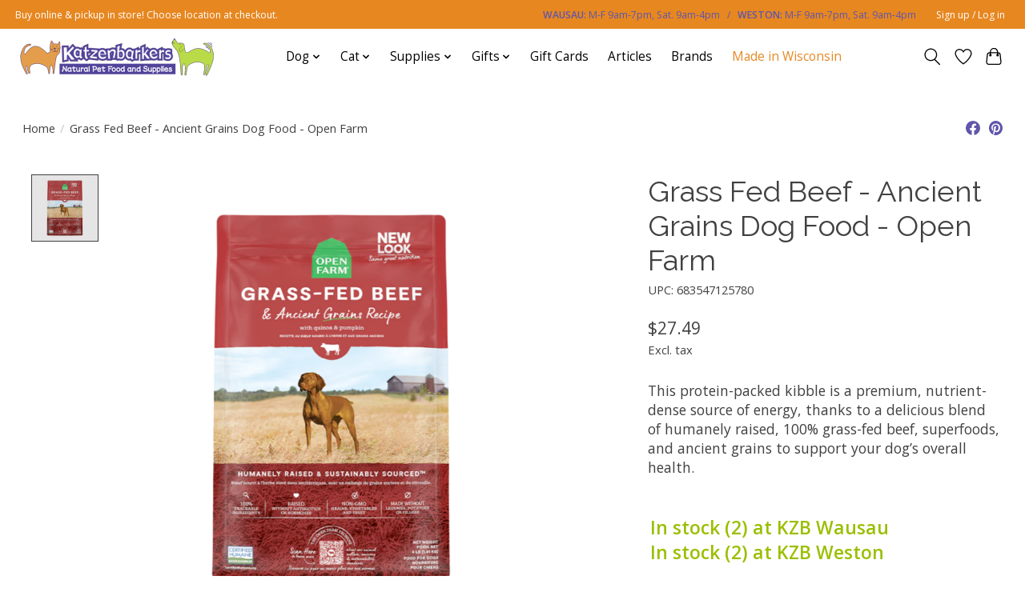

--- FILE ---
content_type: text/html;charset=utf-8
request_url: https://shop.katzenbarkers.com/grass-fed-beef-ancient-grains-dog-food-open-farm.html
body_size: 15335
content:
<!DOCTYPE html>
<html lang="us">
  <head>
    <meta charset="utf-8"/>
<!-- [START] 'blocks/head.rain' -->
<!--

  (c) 2008-2026 Lightspeed Netherlands B.V.
  http://www.lightspeedhq.com
  Generated: 14-01-2026 @ 18:39:56

-->
<link rel="canonical" href="https://shop.katzenbarkers.com/grass-fed-beef-ancient-grains-dog-food-open-farm.html"/>
<link rel="alternate" href="https://shop.katzenbarkers.com/index.rss" type="application/rss+xml" title="New products"/>
<meta name="robots" content="noodp,noydir"/>
<meta name="google-site-verification" content="M9G7G9r4gf54a0P-HV_5yxo7Zpl9h5KZ-clPU_3QnVA"/>
<meta property="og:url" content="https://shop.katzenbarkers.com/grass-fed-beef-ancient-grains-dog-food-open-farm.html?source=facebook"/>
<meta property="og:site_name" content="Katzenbarkers Natural Pet Food &amp; Supplies"/>
<meta property="og:title" content="Grass Fed Beef - Ancient Grains Dog Food - Open Farm :"/>
<meta property="og:description" content="This protein-packed kibble is a premium, nutrient-dense source of energy, thanks to a delicious blend of humanely raised, 100% grass-fed beef, superfoods, and a"/>
<meta property="og:image" content="https://cdn.shoplightspeed.com/shops/662699/files/60451957/open-farm-grass-fed-beef-ancient-grains-dog-food-o.jpg"/>
<script>
window.addEventListener("load", (event) => {
var currURL = window.location.href;

// only run on checkout page
 if (currURL === 'https://shop.katzenbarkers.com/checkouts/') {
             var frameObj = $('.iframe');

            let checkoutMessage = "At least 1 item in your cart is only in stock at STORE. Please choose STORE for in-store pickup. Otherwise your order will be delayed or canceled.";

            let statusWeston = sessionStorage.getItem('atWeston');
            let statusWausau = sessionStorage.getItem('atWausau');

         if(statusWeston == 'true' &&  statusWausau == 'false') {
                      checkoutMessage = checkoutMessage.replaceAll('STORE', 'WESTON');
        } else if(statusWausau == 'true' && statusWeston == 'false') {
                      checkoutMessage = checkoutMessage.replaceAll('STORE', 'WAUSAU');
        } else if (statusWeston == 'true' &&  statusWausau == 'true') {
                    checkoutMessage = "At least 2 items in your cart are only available at OPPOSITE stores. Please adjust your cart. Otherwise your order will be delayed by days or canceled.";
}

         //show only available at one store warning
         if(sessionStorage.getItem('showWarning') == 'true') {
                 $('<div style="width:100%; min-height:fit-content; font-size: 20px; font-family:sans-serif; text-align:center; background-color:red; color:#ffffff;"><div style="padding: 1em 10px;">' + checkoutMessage + '</div></div>').insertBefore(frameObj);
            }

     //show quantity exceeded warning 
     if (sessionStorage.getItem('showQtyWarning') == 'true') {
                let checkoutQtyMessage = "You added more quantity than is available at 1 store to your cart for at least 1 item. Please reduce the requested quantity, or choose the store with the most inventory. Otherwise your order will be delayed or canceled.";

             $('<div style="width:100%; min-height:fit-content; font-size: 16px; font-family:sans-serif; text-align:center; background-color:#e78720; color:#ffffff;"><div style="padding: 1em 10px;">' + checkoutQtyMessage + '</div></div>').insertBefore(frameObj);
}

 } else if (currURL === 'https://shop.katzenbarkers.com/cart/') {
            console.log("on cart page");
            sessionStorage.setItem("showWarning", "false");
            sessionStorage.setItem("showQtyWarning", "false");
            sessionStorage.setItem('atWeston', 'false');
            sessionStorage.setItem('atWausau', 'false');
            
        var productInCart = $("#gui-form-cart tbody>tr:not(:last-child)");

        if(productInCart.length) {
             productInCart.each(function() {
                         let productId = $(this).find('a').first().attr("href").split("id=")[1]; 
                         

                         let productQty = $(this).find('.gui-number>.gui-value>input').val();
     console.log("product id = " + productId + " quantity = " + productQty);

             
             $.getJSON('https://shop.katzenbarkers.com/product-inventory/?id=' + productId, function (response) {
                 if(!response || !response.productInventory || (response.productInventory.locations && !response.productInventory.locations.length)){
                      handleError();
                      return;
                    }
                    var locations = response.productInventory.locations || [];

                    if(locations.length < 2) {
                      //fix weird data error with only one location if product has never been in stock at other store
                      var ghostLocation = {
                                          location : { title : "KZB Weston"},
                                                              inventory : 0
                                                              };
                      locations.push(ghostLocation);
                    }
                 
                    // check if only in stock at 1 store
                    if(locations[0].inventory < 1 && locations[1].inventory > 0) {
                        console.log("only in stock at Weston");
                       sessionStorage.setItem("showWarning", "true");
                       sessionStorage.setItem('atWeston', 'true');
                    } else if(locations[1].inventory < 1 && locations[0].inventory > 0) {
                      console.log("only in stock at Wausau");
                      sessionStorage.setItem("showWarning", "true");
                      sessionStorage.setItem('atWausau', 'true');
        } else if(productQty > locations[0].inventory || productQty > locations[1].inventory) {
sessionStorage.setItem("showQtyWarning", "true");
console.log("split inventory at opposite stores not enough at one");
}
                }).fail(function(jqxhr, textStatus, error) {
                          var err = textStatus + ", " + error;
                          console.log( "Request Failed: " + err );
                      });
        });
    } else {
                console.log("no products in cart");
    }
} 
}); 
</script>
<!--[if lt IE 9]>
<script src="https://cdn.shoplightspeed.com/assets/html5shiv.js?2025-02-20"></script>
<![endif]-->
<!-- [END] 'blocks/head.rain' -->
    
    
    <title>Grass Fed Beef - Ancient Grains Dog Food - Open Farm : - Katzenbarkers Natural Pet Food &amp; Supplies</title>
    <meta name="description" content="This protein-packed kibble is a premium, nutrient-dense source of energy, thanks to a delicious blend of humanely raised, 100% grass-fed beef, superfoods, and a" />
    <meta name="keywords" content="Open, Farm, Grass, Fed, Beef, -, Ancient, Grains, Dog, Food, -, Open, Farm, katzenbarkers weston, pet store weston, pet store schofield, wisconsin pet store, natural pet food store, pet store, pet store wausau, dog food, cat food, dog toys, dog treat" />
    <meta http-equiv="X-UA-Compatible" content="IE=edge">
    <meta name="viewport" content="width=device-width, initial-scale=1">
    <meta name="apple-mobile-web-app-capable" content="yes">
    <meta name="apple-mobile-web-app-status-bar-style" content="black">
    
    <script>document.getElementsByTagName("html")[0].className += " js";</script>

    <link rel="shortcut icon" href="https://cdn.shoplightspeed.com/shops/662699/themes/18338/assets/favicon.png?20260108213739" type="image/x-icon" />
    <link href='//fonts.googleapis.com/css?family=Open%20Sans:400,300,600&display=swap' rel='stylesheet' type='text/css'>
    <link href='//fonts.googleapis.com/css?family=Raleway:400,300,600&display=swap' rel='stylesheet' type='text/css'>
    <link rel="stylesheet" href="https://cdn.shoplightspeed.com/assets/gui-2-0.css?2025-02-20" />
    <link rel="stylesheet" href="https://cdn.shoplightspeed.com/assets/gui-responsive-2-0.css?2025-02-20" />
    <link id="lightspeedframe" rel="stylesheet" href="https://cdn.shoplightspeed.com/shops/662699/themes/18338/assets/style.css?20260108213739" />
    <!-- browsers not supporting CSS variables -->
    <script>
      if(!('CSS' in window) || !CSS.supports('color', 'var(--color-var)')) {var cfStyle = document.getElementById('lightspeedframe');if(cfStyle) {var href = cfStyle.getAttribute('href');href = href.replace('style.css', 'style-fallback.css');cfStyle.setAttribute('href', href);}}
    </script>
    <link rel="stylesheet" href="https://cdn.shoplightspeed.com/shops/662699/themes/18338/assets/settings.css?20260108213739" />
    <link rel="stylesheet" href="https://cdn.shoplightspeed.com/shops/662699/themes/18338/assets/custom.css?20260108213739" />

    <script src="https://cdn.shoplightspeed.com/assets/jquery-1-9-1.js?2025-02-20"></script>
    <script src="https://cdn.shoplightspeed.com/assets/jquery-ui-1-10-1.js?2025-02-20"></script>
	  <script type="text/javascript" src="https://cdn.shoplightspeed.com/shops/662699/themes/18338/assets/scripts-custom.js?22"></script>
  </head>
  <body>
    
          <header class="main-header main-header--mobile js-main-header position-relative">
  <div class="main-header__top-section">
    <div class="main-header__nav-grid justify-between@md container max-width-lg text-xs padding-y-xxs">
      <div>Buy online & pickup in store! Choose location at checkout.</div>
      <div></div>
      <ul class="main-header__list flex-grow flex-basis-0 justify-end@md display@md">        
        <li id="custom-topbar" class="main-header__item">
         <!-- <a href="#0" class="main-header__link"> -->
     <span><strong>WAUSAU:</strong> M-F 9am-7pm, Sat. 9am-4pm &ensp;/&ensp; <strong>WESTON:</strong> M-F 9am-7pm, Sat. 9am-4pm&emsp;</span>
            <!--<svg class="main-header__dropdown-icon icon" viewBox="0 0 16 16"><polygon fill="currentColor" points="8,11.4 2.6,6 4,4.6 8,8.6 12,4.6 13.4,6 "></polygon></svg>-->
        <!--   </a>
          <ul class="main-header__dropdown">
           { % include 'snippets/languages.rain' %}
          </ul> -->
        </li>
        
                        <li class="main-header__item"><a href="https://shop.katzenbarkers.com/account/" class="main-header__link" title="My account">Sign up / Log in</a></li>
      </ul>
    </div>
    <!-- start comment { % if page.account == null %}
    <div id="custom-header-message"><span>To checkout, please sign up for a NEW ACCOUNT. Login info for the old Katzenbarkers site will not work here. Thanks!</span></div>
    { % endif %}  end comment -->
  </div>
  <div class="main-header__mobile-content container max-width-lg">
          <a href="https://shop.katzenbarkers.com/" class="main-header__logo" title="Katzenbarkers Natural Pet Food &amp; Supplies">
        <img src="https://cdn.shoplightspeed.com/shops/662699/themes/18338/v/561355/assets/logo.png?20231020041123" alt="Katzenbarkers Natural Pet Food &amp; Supplies">
              </a>
        
    <div class="flex items-center">
            <a href="https://shop.katzenbarkers.com/account/wishlist/" class="main-header__mobile-btn js-tab-focus">
        <svg class="icon" viewBox="0 0 24 25" fill="none"><title>Go to wishlist</title><path d="M11.3785 4.50387L12 5.42378L12.6215 4.50387C13.6598 2.96698 15.4376 1.94995 17.4545 1.94995C20.65 1.94995 23.232 4.49701 23.25 7.6084C23.2496 8.53335 22.927 9.71432 22.3056 11.056C21.689 12.3875 20.8022 13.8258 19.7333 15.249C17.6019 18.0872 14.7978 20.798 12.0932 22.4477L12 22.488L11.9068 22.4477C9.20215 20.798 6.3981 18.0872 4.26667 15.249C3.1978 13.8258 2.31101 12.3875 1.69437 11.056C1.07303 9.71436 0.750466 8.53342 0.75 7.60848C0.767924 4.49706 3.34993 1.94995 6.54545 1.94995C8.56242 1.94995 10.3402 2.96698 11.3785 4.50387Z" stroke="currentColor" stroke-width="1.5" fill="none"/></svg>
        <span class="sr-only">Wish List</span>
      </a>
            <button class="reset main-header__mobile-btn js-tab-focus" aria-controls="cartDrawer">
        <svg class="icon" viewBox="0 0 24 25" fill="none"><title>Toggle cart</title><path d="M2.90171 9.65153C3.0797 8.00106 4.47293 6.75 6.13297 6.75H17.867C19.527 6.75 20.9203 8.00105 21.0982 9.65153L22.1767 19.6515C22.3839 21.5732 20.8783 23.25 18.9454 23.25H5.05454C3.1217 23.25 1.61603 21.5732 1.82328 19.6515L2.90171 9.65153Z" stroke="currentColor" stroke-width="1.5" fill="none"/>
        <path d="M7.19995 9.6001V5.7001C7.19995 2.88345 9.4833 0.600098 12.3 0.600098C15.1166 0.600098 17.4 2.88345 17.4 5.7001V9.6001" stroke="currentColor" stroke-width="1.5" fill="none"/>
        <circle cx="7.19996" cy="10.2001" r="1.8" fill="currentColor"/>
        <ellipse cx="17.4" cy="10.2001" rx="1.8" ry="1.8" fill="currentColor"/></svg>
        <span class="sr-only">Cart</span>
              </button>

      <button class="reset anim-menu-btn js-anim-menu-btn main-header__nav-control js-tab-focus" aria-label="Toggle menu">
        <i class="anim-menu-btn__icon anim-menu-btn__icon--close" aria-hidden="true"></i>
      </button>
    </div>
  </div>

  <div class="main-header__nav" role="navigation">
    <div class="main-header__nav-grid justify-between@md container max-width-lg">
      <div class="main-header__nav-logo-wrapper flex-shrink-0">
        
                  <a href="https://shop.katzenbarkers.com/" class="main-header__logo" title="Katzenbarkers Natural Pet Food &amp; Supplies">
            <img src="https://cdn.shoplightspeed.com/shops/662699/themes/18338/v/561355/assets/logo.png?20231020041123" alt="Katzenbarkers Natural Pet Food &amp; Supplies">
                      </a>
              </div>
      
      <form action="https://shop.katzenbarkers.com/search/" method="get" role="search" class="padding-y-md hide@md">
        <label class="sr-only" for="searchInputMobile">Search</label>
        <input class="header-v3__nav-form-control form-control width-100%" value="" autocomplete="off" type="search" name="q" id="searchInputMobile" placeholder="Search...">
      </form>

      <ul class="main-header__list flex-grow flex-basis-0 flex-wrap justify-center@md">
        
        
                <li class="main-header__item js-main-nav__item">
          <a class="main-header__link js-main-nav__control" href="https://shop.katzenbarkers.com/dog/">
            <span>Dog</span>            <svg class="main-header__dropdown-icon icon" viewBox="0 0 16 16"><polygon fill="currentColor" points="8,11.4 2.6,6 4,4.6 8,8.6 12,4.6 13.4,6 "></polygon></svg>                        <i class="main-header__arrow-icon" aria-hidden="true">
              <svg class="icon" viewBox="0 0 16 16">
                <g class="icon__group" fill="none" stroke="currentColor" stroke-linecap="square" stroke-miterlimit="10" stroke-width="2">
                  <path d="M2 2l12 12" />
                  <path d="M14 2L2 14" />
                </g>
              </svg>
            </i>
                      </a>
                    <ul class="main-header__dropdown">
            <li class="main-header__dropdown-item"><a href="https://shop.katzenbarkers.com/dog/" class="main-header__dropdown-link hide@md">All Dog</a></li>
                        <li class="main-header__dropdown-item js-main-nav__item position-relative">
              <a class="main-header__dropdown-link js-main-nav__control flex justify-between " href="https://shop.katzenbarkers.com/dog/food/">
                Food
                <svg class="dropdown__desktop-icon icon" aria-hidden="true" viewBox="0 0 12 12"><polyline stroke-width="1" stroke="currentColor" fill="none" stroke-linecap="round" stroke-linejoin="round" points="3.5 0.5 9.5 6 3.5 11.5"></polyline></svg>                                <i class="main-header__arrow-icon" aria-hidden="true">
                  <svg class="icon" viewBox="0 0 16 16">
                    <g class="icon__group" fill="none" stroke="currentColor" stroke-linecap="square" stroke-miterlimit="10" stroke-width="2">
                      <path d="M2 2l12 12" />
                      <path d="M14 2L2 14" />
                    </g>
                  </svg>
                </i>
                              </a>

                            <ul class="main-header__dropdown">
                <li><a href="https://shop.katzenbarkers.com/dog/food/" class="main-header__dropdown-link hide@md">All Food</a></li>
                                <li class="main-header__dropdown-item">
              <a class="main-header__dropdown-link" href="https://shop.katzenbarkers.com/dog/food/wet-food/"> Wet Food
                                    								</a>
                                  </li>
            		                <li class="main-header__dropdown-item js-main-nav__item position-relative">
              <a class="main-header__dropdown-link js-main-nav__control flex justify-between " href="https://shop.katzenbarkers.com/dog/food/dry-kibble/"> Dry Kibble
                  <svg class="dropdown__desktop-icon icon" aria-hidden="true" viewBox="0 0 12 12"><polyline stroke-width="1" stroke="currentColor" fill="none" stroke-linecap="round" stroke-linejoin="round" points="3.5 0.5 9.5 6 3.5 11.5"></polyline></svg>                                    <i class="main-header__arrow-icon" aria-hidden="true">
                    <svg class="icon" viewBox="0 0 16 16">
                      <g class="icon__group" fill="none" stroke="currentColor" stroke-linecap="square" stroke-miterlimit="10" stroke-width="2">
                        <path d="M2 2l12 12" />
                        <path d="M14 2L2 14" />
                      </g>
                    </svg>
                  </i>
                  								</a>
                                      <ul class="main-header__dropdown">
                      <li class="main-header__dropdown-item"><a href="https://shop.katzenbarkers.com/dog/food/dry-kibble/" class="main-header__dropdown-link hide@md">All Dry Kibble</a></li>
                                            <li><a class="main-header__dropdown-link" href="https://shop.katzenbarkers.com/dog/food/dry-kibble/grain-free/"> Grain Free</a>
                      </li>
                                            <li><a class="main-header__dropdown-link" href="https://shop.katzenbarkers.com/dog/food/dry-kibble/with-grains/"> With Grains</a>
                      </li>
                                          </ul>
                                  </li>
            		                <li class="main-header__dropdown-item js-main-nav__item position-relative">
              <a class="main-header__dropdown-link js-main-nav__control flex justify-between " href="https://shop.katzenbarkers.com/dog/food/frozen/"> Frozen
                  <svg class="dropdown__desktop-icon icon" aria-hidden="true" viewBox="0 0 12 12"><polyline stroke-width="1" stroke="currentColor" fill="none" stroke-linecap="round" stroke-linejoin="round" points="3.5 0.5 9.5 6 3.5 11.5"></polyline></svg>                                    <i class="main-header__arrow-icon" aria-hidden="true">
                    <svg class="icon" viewBox="0 0 16 16">
                      <g class="icon__group" fill="none" stroke="currentColor" stroke-linecap="square" stroke-miterlimit="10" stroke-width="2">
                        <path d="M2 2l12 12" />
                        <path d="M14 2L2 14" />
                      </g>
                    </svg>
                  </i>
                  								</a>
                                      <ul class="main-header__dropdown">
                      <li class="main-header__dropdown-item"><a href="https://shop.katzenbarkers.com/dog/food/frozen/" class="main-header__dropdown-link hide@md">All Frozen</a></li>
                                            <li><a class="main-header__dropdown-link" href="https://shop.katzenbarkers.com/dog/food/frozen/raw/"> Raw</a>
                      </li>
                                            <li><a class="main-header__dropdown-link" href="https://shop.katzenbarkers.com/dog/food/frozen/gently-cooked/"> Gently Cooked</a>
                      </li>
                                          </ul>
                                  </li>
            		                <li class="main-header__dropdown-item">
              <a class="main-header__dropdown-link" href="https://shop.katzenbarkers.com/dog/food/air-dried-freeze-dried/"> Air-Dried &amp; Freeze-Dried
                                    								</a>
                                  </li>
            		                <li class="main-header__dropdown-item">
              <a class="main-header__dropdown-link" href="https://shop.katzenbarkers.com/dog/food/meal-toppers/"> Meal Toppers
                                    								</a>
                                  </li>
            		              </ul>
          		            </li>
        		            <li class="main-header__dropdown-item js-main-nav__item position-relative">
              <a class="main-header__dropdown-link js-main-nav__control flex justify-between " href="https://shop.katzenbarkers.com/dog/treats/">
                Treats
                <svg class="dropdown__desktop-icon icon" aria-hidden="true" viewBox="0 0 12 12"><polyline stroke-width="1" stroke="currentColor" fill="none" stroke-linecap="round" stroke-linejoin="round" points="3.5 0.5 9.5 6 3.5 11.5"></polyline></svg>                                <i class="main-header__arrow-icon" aria-hidden="true">
                  <svg class="icon" viewBox="0 0 16 16">
                    <g class="icon__group" fill="none" stroke="currentColor" stroke-linecap="square" stroke-miterlimit="10" stroke-width="2">
                      <path d="M2 2l12 12" />
                      <path d="M14 2L2 14" />
                    </g>
                  </svg>
                </i>
                              </a>

                            <ul class="main-header__dropdown">
                <li><a href="https://shop.katzenbarkers.com/dog/treats/" class="main-header__dropdown-link hide@md">All Treats</a></li>
                                <li class="main-header__dropdown-item">
              <a class="main-header__dropdown-link" href="https://shop.katzenbarkers.com/dog/treats/bakery/"> Bakery
                                    								</a>
                                  </li>
            		                <li class="main-header__dropdown-item js-main-nav__item position-relative">
              <a class="main-header__dropdown-link js-main-nav__control flex justify-between " href="https://shop.katzenbarkers.com/dog/treats/packaged/"> Packaged
                  <svg class="dropdown__desktop-icon icon" aria-hidden="true" viewBox="0 0 12 12"><polyline stroke-width="1" stroke="currentColor" fill="none" stroke-linecap="round" stroke-linejoin="round" points="3.5 0.5 9.5 6 3.5 11.5"></polyline></svg>                                    <i class="main-header__arrow-icon" aria-hidden="true">
                    <svg class="icon" viewBox="0 0 16 16">
                      <g class="icon__group" fill="none" stroke="currentColor" stroke-linecap="square" stroke-miterlimit="10" stroke-width="2">
                        <path d="M2 2l12 12" />
                        <path d="M14 2L2 14" />
                      </g>
                    </svg>
                  </i>
                  								</a>
                                      <ul class="main-header__dropdown">
                      <li class="main-header__dropdown-item"><a href="https://shop.katzenbarkers.com/dog/treats/packaged/" class="main-header__dropdown-link hide@md">All Packaged</a></li>
                                            <li><a class="main-header__dropdown-link" href="https://shop.katzenbarkers.com/dog/treats/packaged/biscuits/"> Biscuits</a>
                      </li>
                                            <li><a class="main-header__dropdown-link" href="https://shop.katzenbarkers.com/dog/treats/packaged/crunchy/"> Crunchy</a>
                      </li>
                                            <li><a class="main-header__dropdown-link" href="https://shop.katzenbarkers.com/dog/treats/packaged/freeze-dried/"> Freeze-Dried</a>
                      </li>
                                            <li><a class="main-header__dropdown-link" href="https://shop.katzenbarkers.com/dog/treats/packaged/jerky/"> Jerky</a>
                      </li>
                                            <li><a class="main-header__dropdown-link" href="https://shop.katzenbarkers.com/dog/treats/packaged/soft-chewy/"> Soft &amp; Chewy</a>
                      </li>
                                          </ul>
                                  </li>
            		                <li class="main-header__dropdown-item">
              <a class="main-header__dropdown-link" href="https://shop.katzenbarkers.com/dog/treats/singles/"> Singles
                                    								</a>
                                  </li>
            		              </ul>
          		            </li>
        		            <li class="main-header__dropdown-item">
              <a class="main-header__dropdown-link" href="https://shop.katzenbarkers.com/dog/bones-chews/">
                Bones &amp; Chews
                                              </a>

                          </li>
        		            <li class="main-header__dropdown-item js-main-nav__item position-relative">
              <a class="main-header__dropdown-link js-main-nav__control flex justify-between " href="https://shop.katzenbarkers.com/dog/toys/">
                Toys
                <svg class="dropdown__desktop-icon icon" aria-hidden="true" viewBox="0 0 12 12"><polyline stroke-width="1" stroke="currentColor" fill="none" stroke-linecap="round" stroke-linejoin="round" points="3.5 0.5 9.5 6 3.5 11.5"></polyline></svg>                                <i class="main-header__arrow-icon" aria-hidden="true">
                  <svg class="icon" viewBox="0 0 16 16">
                    <g class="icon__group" fill="none" stroke="currentColor" stroke-linecap="square" stroke-miterlimit="10" stroke-width="2">
                      <path d="M2 2l12 12" />
                      <path d="M14 2L2 14" />
                    </g>
                  </svg>
                </i>
                              </a>

                            <ul class="main-header__dropdown">
                <li><a href="https://shop.katzenbarkers.com/dog/toys/" class="main-header__dropdown-link hide@md">All Toys</a></li>
                                <li class="main-header__dropdown-item">
              <a class="main-header__dropdown-link" href="https://shop.katzenbarkers.com/dog/toys/floating/"> Floating
                                    								</a>
                                  </li>
            		                <li class="main-header__dropdown-item">
              <a class="main-header__dropdown-link" href="https://shop.katzenbarkers.com/dog/toys/flying/"> Flying
                                    								</a>
                                  </li>
            		                <li class="main-header__dropdown-item">
              <a class="main-header__dropdown-link" href="https://shop.katzenbarkers.com/dog/toys/puzzles/"> Puzzles
                                    								</a>
                                  </li>
            		                <li class="main-header__dropdown-item">
              <a class="main-header__dropdown-link" href="https://shop.katzenbarkers.com/dog/toys/treat-dispensers/"> Treat Dispensers
                                    								</a>
                                  </li>
            		                <li class="main-header__dropdown-item">
              <a class="main-header__dropdown-link" href="https://shop.katzenbarkers.com/dog/toys/balls/"> Balls
                                    								</a>
                                  </li>
            		                <li class="main-header__dropdown-item">
              <a class="main-header__dropdown-link" href="https://shop.katzenbarkers.com/dog/toys/plush/"> Plush
                                    								</a>
                                  </li>
            		                <li class="main-header__dropdown-item">
              <a class="main-header__dropdown-link" href="https://shop.katzenbarkers.com/dog/toys/rope-tug-toys/"> Rope &amp; Tug Toys
                                    								</a>
                                  </li>
            		                <li class="main-header__dropdown-item">
              <a class="main-header__dropdown-link" href="https://shop.katzenbarkers.com/dog/toys/rubber/"> Rubber
                                    								</a>
                                  </li>
            		                <li class="main-header__dropdown-item">
              <a class="main-header__dropdown-link" href="https://shop.katzenbarkers.com/dog/toys/other/"> Other
                                    								</a>
                                  </li>
            		              </ul>
          		            </li>
        		            <li class="main-header__dropdown-item js-main-nav__item position-relative">
              <a class="main-header__dropdown-link js-main-nav__control flex justify-between " href="https://shop.katzenbarkers.com/dog/health-beauty/">
                Health &amp; Beauty
                <svg class="dropdown__desktop-icon icon" aria-hidden="true" viewBox="0 0 12 12"><polyline stroke-width="1" stroke="currentColor" fill="none" stroke-linecap="round" stroke-linejoin="round" points="3.5 0.5 9.5 6 3.5 11.5"></polyline></svg>                                <i class="main-header__arrow-icon" aria-hidden="true">
                  <svg class="icon" viewBox="0 0 16 16">
                    <g class="icon__group" fill="none" stroke="currentColor" stroke-linecap="square" stroke-miterlimit="10" stroke-width="2">
                      <path d="M2 2l12 12" />
                      <path d="M14 2L2 14" />
                    </g>
                  </svg>
                </i>
                              </a>

                            <ul class="main-header__dropdown">
                <li><a href="https://shop.katzenbarkers.com/dog/health-beauty/" class="main-header__dropdown-link hide@md">All Health &amp; Beauty</a></li>
                                <li class="main-header__dropdown-item">
              <a class="main-header__dropdown-link" href="https://shop.katzenbarkers.com/dog/health-beauty/shampoo/"> Shampoo
                                    								</a>
                                  </li>
            		                <li class="main-header__dropdown-item">
              <a class="main-header__dropdown-link" href="https://shop.katzenbarkers.com/dog/health-beauty/grooming-tools/"> Grooming Tools
                                    								</a>
                                  </li>
            		                <li class="main-header__dropdown-item">
              <a class="main-header__dropdown-link" href="https://shop.katzenbarkers.com/dog/health-beauty/flea-tick/"> Flea &amp; Tick
                                    								</a>
                                  </li>
            		                <li class="main-header__dropdown-item">
              <a class="main-header__dropdown-link" href="https://shop.katzenbarkers.com/dog/health-beauty/paws/"> Paws
                                    								</a>
                                  </li>
            		                <li class="main-header__dropdown-item">
              <a class="main-header__dropdown-link" href="https://shop.katzenbarkers.com/dog/health-beauty/skin-care/"> Skin Care
                                    								</a>
                                  </li>
            		                <li class="main-header__dropdown-item">
              <a class="main-header__dropdown-link" href="https://shop.katzenbarkers.com/dog/health-beauty/dental/"> Dental
                                    								</a>
                                  </li>
            		              </ul>
          		            </li>
        		            <li class="main-header__dropdown-item js-main-nav__item position-relative">
              <a class="main-header__dropdown-link js-main-nav__control flex justify-between " href="https://shop.katzenbarkers.com/dog/supplements/">
                Supplements
                <svg class="dropdown__desktop-icon icon" aria-hidden="true" viewBox="0 0 12 12"><polyline stroke-width="1" stroke="currentColor" fill="none" stroke-linecap="round" stroke-linejoin="round" points="3.5 0.5 9.5 6 3.5 11.5"></polyline></svg>                                <i class="main-header__arrow-icon" aria-hidden="true">
                  <svg class="icon" viewBox="0 0 16 16">
                    <g class="icon__group" fill="none" stroke="currentColor" stroke-linecap="square" stroke-miterlimit="10" stroke-width="2">
                      <path d="M2 2l12 12" />
                      <path d="M14 2L2 14" />
                    </g>
                  </svg>
                </i>
                              </a>

                            <ul class="main-header__dropdown">
                <li><a href="https://shop.katzenbarkers.com/dog/supplements/" class="main-header__dropdown-link hide@md">All Supplements</a></li>
                                <li class="main-header__dropdown-item">
              <a class="main-header__dropdown-link" href="https://shop.katzenbarkers.com/dog/supplements/calming/"> Calming
                                    								</a>
                                  </li>
            		                <li class="main-header__dropdown-item">
              <a class="main-header__dropdown-link" href="https://shop.katzenbarkers.com/dog/supplements/hip-joint/"> Hip &amp; Joint
                                    								</a>
                                  </li>
            		                <li class="main-header__dropdown-item">
              <a class="main-header__dropdown-link" href="https://shop.katzenbarkers.com/dog/supplements/digestion/"> Digestion
                                    								</a>
                                  </li>
            		                <li class="main-header__dropdown-item">
              <a class="main-header__dropdown-link" href="https://shop.katzenbarkers.com/dog/supplements/heart-health/"> Heart Health
                                    								</a>
                                  </li>
            		                <li class="main-header__dropdown-item">
              <a class="main-header__dropdown-link" href="https://shop.katzenbarkers.com/dog/supplements/skin-coat/"> Skin &amp; Coat
                                    								</a>
                                  </li>
            		                <li class="main-header__dropdown-item">
              <a class="main-header__dropdown-link" href="https://shop.katzenbarkers.com/dog/supplements/bladder-care/"> Bladder Care
                                    								</a>
                                  </li>
            		                <li class="main-header__dropdown-item">
              <a class="main-header__dropdown-link" href="https://shop.katzenbarkers.com/dog/supplements/immunity/"> Immunity
                                    								</a>
                                  </li>
            		              </ul>
          		            </li>
        		            <li class="main-header__dropdown-item">
              <a class="main-header__dropdown-link" href="https://shop.katzenbarkers.com/dog/training-tools/">
                Training Tools
                                              </a>

                          </li>
        		            <li class="main-header__dropdown-item js-main-nav__item position-relative">
              <a class="main-header__dropdown-link js-main-nav__control flex justify-between " href="https://shop.katzenbarkers.com/dog/collars-leashes-harnesses/">
                Collars, Leashes, Harnesses
                <svg class="dropdown__desktop-icon icon" aria-hidden="true" viewBox="0 0 12 12"><polyline stroke-width="1" stroke="currentColor" fill="none" stroke-linecap="round" stroke-linejoin="round" points="3.5 0.5 9.5 6 3.5 11.5"></polyline></svg>                                <i class="main-header__arrow-icon" aria-hidden="true">
                  <svg class="icon" viewBox="0 0 16 16">
                    <g class="icon__group" fill="none" stroke="currentColor" stroke-linecap="square" stroke-miterlimit="10" stroke-width="2">
                      <path d="M2 2l12 12" />
                      <path d="M14 2L2 14" />
                    </g>
                  </svg>
                </i>
                              </a>

                            <ul class="main-header__dropdown">
                <li><a href="https://shop.katzenbarkers.com/dog/collars-leashes-harnesses/" class="main-header__dropdown-link hide@md">All Collars, Leashes, Harnesses</a></li>
                                <li class="main-header__dropdown-item">
              <a class="main-header__dropdown-link" href="https://shop.katzenbarkers.com/dog/collars-leashes-harnesses/collars/"> Collars
                                    								</a>
                                  </li>
            		                <li class="main-header__dropdown-item">
              <a class="main-header__dropdown-link" href="https://shop.katzenbarkers.com/dog/collars-leashes-harnesses/leashes/"> Leashes
                                    								</a>
                                  </li>
            		                <li class="main-header__dropdown-item">
              <a class="main-header__dropdown-link" href="https://shop.katzenbarkers.com/dog/collars-leashes-harnesses/harnesses/"> Harnesses
                                    								</a>
                                  </li>
            		              </ul>
          		            </li>
        		            <li class="main-header__dropdown-item js-main-nav__item position-relative">
              <a class="main-header__dropdown-link js-main-nav__control flex justify-between " href="https://shop.katzenbarkers.com/dog/pet-apparel/">
                Pet Apparel
                <svg class="dropdown__desktop-icon icon" aria-hidden="true" viewBox="0 0 12 12"><polyline stroke-width="1" stroke="currentColor" fill="none" stroke-linecap="round" stroke-linejoin="round" points="3.5 0.5 9.5 6 3.5 11.5"></polyline></svg>                                <i class="main-header__arrow-icon" aria-hidden="true">
                  <svg class="icon" viewBox="0 0 16 16">
                    <g class="icon__group" fill="none" stroke="currentColor" stroke-linecap="square" stroke-miterlimit="10" stroke-width="2">
                      <path d="M2 2l12 12" />
                      <path d="M14 2L2 14" />
                    </g>
                  </svg>
                </i>
                              </a>

                            <ul class="main-header__dropdown">
                <li><a href="https://shop.katzenbarkers.com/dog/pet-apparel/" class="main-header__dropdown-link hide@md">All Pet Apparel</a></li>
                                <li class="main-header__dropdown-item">
              <a class="main-header__dropdown-link" href="https://shop.katzenbarkers.com/dog/pet-apparel/bandanas/"> Bandanas
                                    								</a>
                                  </li>
            		                <li class="main-header__dropdown-item">
              <a class="main-header__dropdown-link" href="https://shop.katzenbarkers.com/dog/pet-apparel/collar-accessories/"> Collar Accessories
                                    								</a>
                                  </li>
            		                <li class="main-header__dropdown-item">
              <a class="main-header__dropdown-link" href="https://shop.katzenbarkers.com/dog/pet-apparel/sweaters-pullovers/"> Sweaters &amp; Pullovers
                                    								</a>
                                  </li>
            		                <li class="main-header__dropdown-item">
              <a class="main-header__dropdown-link" href="https://shop.katzenbarkers.com/dog/pet-apparel/dog-boots/"> Dog Boots
                                    								</a>
                                  </li>
            		                <li class="main-header__dropdown-item">
              <a class="main-header__dropdown-link" href="https://shop.katzenbarkers.com/dog/pet-apparel/life-jackets/"> Life Jackets
                                    								</a>
                                  </li>
            		              </ul>
          		            </li>
        		          </ul>
                  </li>
               <li class="main-header__item js-main-nav__item">
          <a class="main-header__link js-main-nav__control" href="https://shop.katzenbarkers.com/cat/">
            <span>Cat</span>            <svg class="main-header__dropdown-icon icon" viewBox="0 0 16 16"><polygon fill="currentColor" points="8,11.4 2.6,6 4,4.6 8,8.6 12,4.6 13.4,6 "></polygon></svg>                        <i class="main-header__arrow-icon" aria-hidden="true">
              <svg class="icon" viewBox="0 0 16 16">
                <g class="icon__group" fill="none" stroke="currentColor" stroke-linecap="square" stroke-miterlimit="10" stroke-width="2">
                  <path d="M2 2l12 12" />
                  <path d="M14 2L2 14" />
                </g>
              </svg>
            </i>
                      </a>
                    <ul class="main-header__dropdown">
            <li class="main-header__dropdown-item"><a href="https://shop.katzenbarkers.com/cat/" class="main-header__dropdown-link hide@md">All Cat</a></li>
                        <li class="main-header__dropdown-item js-main-nav__item position-relative">
              <a class="main-header__dropdown-link js-main-nav__control flex justify-between " href="https://shop.katzenbarkers.com/cat/food/">
                Food
                <svg class="dropdown__desktop-icon icon" aria-hidden="true" viewBox="0 0 12 12"><polyline stroke-width="1" stroke="currentColor" fill="none" stroke-linecap="round" stroke-linejoin="round" points="3.5 0.5 9.5 6 3.5 11.5"></polyline></svg>                                <i class="main-header__arrow-icon" aria-hidden="true">
                  <svg class="icon" viewBox="0 0 16 16">
                    <g class="icon__group" fill="none" stroke="currentColor" stroke-linecap="square" stroke-miterlimit="10" stroke-width="2">
                      <path d="M2 2l12 12" />
                      <path d="M14 2L2 14" />
                    </g>
                  </svg>
                </i>
                              </a>

                            <ul class="main-header__dropdown">
                <li><a href="https://shop.katzenbarkers.com/cat/food/" class="main-header__dropdown-link hide@md">All Food</a></li>
                                <li class="main-header__dropdown-item">
              <a class="main-header__dropdown-link" href="https://shop.katzenbarkers.com/cat/food/cans-pouches/"> Cans &amp; Pouches
                                    								</a>
                                  </li>
            		                <li class="main-header__dropdown-item">
              <a class="main-header__dropdown-link" href="https://shop.katzenbarkers.com/cat/food/dry-kibble/"> Dry Kibble
                                    								</a>
                                  </li>
            		                <li class="main-header__dropdown-item js-main-nav__item position-relative">
              <a class="main-header__dropdown-link js-main-nav__control flex justify-between " href="https://shop.katzenbarkers.com/cat/food/frozen/"> Frozen
                  <svg class="dropdown__desktop-icon icon" aria-hidden="true" viewBox="0 0 12 12"><polyline stroke-width="1" stroke="currentColor" fill="none" stroke-linecap="round" stroke-linejoin="round" points="3.5 0.5 9.5 6 3.5 11.5"></polyline></svg>                                    <i class="main-header__arrow-icon" aria-hidden="true">
                    <svg class="icon" viewBox="0 0 16 16">
                      <g class="icon__group" fill="none" stroke="currentColor" stroke-linecap="square" stroke-miterlimit="10" stroke-width="2">
                        <path d="M2 2l12 12" />
                        <path d="M14 2L2 14" />
                      </g>
                    </svg>
                  </i>
                  								</a>
                                      <ul class="main-header__dropdown">
                      <li class="main-header__dropdown-item"><a href="https://shop.katzenbarkers.com/cat/food/frozen/" class="main-header__dropdown-link hide@md">All Frozen</a></li>
                                            <li><a class="main-header__dropdown-link" href="https://shop.katzenbarkers.com/cat/food/frozen/raw/"> Raw</a>
                      </li>
                                            <li><a class="main-header__dropdown-link" href="https://shop.katzenbarkers.com/cat/food/frozen/gently-cooked/"> Gently Cooked</a>
                      </li>
                                          </ul>
                                  </li>
            		                <li class="main-header__dropdown-item">
              <a class="main-header__dropdown-link" href="https://shop.katzenbarkers.com/cat/food/freeze-dried/"> Freeze-Dried
                                    								</a>
                                  </li>
            		              </ul>
          		            </li>
        		            <li class="main-header__dropdown-item">
              <a class="main-header__dropdown-link" href="https://shop.katzenbarkers.com/cat/treats/">
                Treats
                                              </a>

                          </li>
        		            <li class="main-header__dropdown-item">
              <a class="main-header__dropdown-link" href="https://shop.katzenbarkers.com/cat/toys/">
                Toys
                                              </a>

                          </li>
        		            <li class="main-header__dropdown-item">
              <a class="main-header__dropdown-link" href="https://shop.katzenbarkers.com/cat/collars-more/">
                Collars &amp; More
                                              </a>

                          </li>
        		            <li class="main-header__dropdown-item">
              <a class="main-header__dropdown-link" href="https://shop.katzenbarkers.com/cat/litter/">
                Litter
                                              </a>

                          </li>
        		            <li class="main-header__dropdown-item">
              <a class="main-header__dropdown-link" href="https://shop.katzenbarkers.com/cat/grooming/">
                Grooming
                                              </a>

                          </li>
        		            <li class="main-header__dropdown-item">
              <a class="main-header__dropdown-link" href="https://shop.katzenbarkers.com/cat/dental/">
                Dental
                                              </a>

                          </li>
        		            <li class="main-header__dropdown-item">
              <a class="main-header__dropdown-link" href="https://shop.katzenbarkers.com/cat/supplements/">
                Supplements
                                              </a>

                          </li>
        		          </ul>
                  </li>
               <li class="main-header__item js-main-nav__item">
          <a class="main-header__link js-main-nav__control" href="https://shop.katzenbarkers.com/supplies/">
            <span>Supplies</span>            <svg class="main-header__dropdown-icon icon" viewBox="0 0 16 16"><polygon fill="currentColor" points="8,11.4 2.6,6 4,4.6 8,8.6 12,4.6 13.4,6 "></polygon></svg>                        <i class="main-header__arrow-icon" aria-hidden="true">
              <svg class="icon" viewBox="0 0 16 16">
                <g class="icon__group" fill="none" stroke="currentColor" stroke-linecap="square" stroke-miterlimit="10" stroke-width="2">
                  <path d="M2 2l12 12" />
                  <path d="M14 2L2 14" />
                </g>
              </svg>
            </i>
                      </a>
                    <ul class="main-header__dropdown">
            <li class="main-header__dropdown-item"><a href="https://shop.katzenbarkers.com/supplies/" class="main-header__dropdown-link hide@md">All Supplies</a></li>
                        <li class="main-header__dropdown-item">
              <a class="main-header__dropdown-link" href="https://shop.katzenbarkers.com/supplies/beds-blankets/">
                Beds &amp; Blankets
                                              </a>

                          </li>
        		            <li class="main-header__dropdown-item">
              <a class="main-header__dropdown-link" href="https://shop.katzenbarkers.com/supplies/cleaning-potty/">
                Cleaning &amp; Potty
                                              </a>

                          </li>
        		            <li class="main-header__dropdown-item">
              <a class="main-header__dropdown-link" href="https://shop.katzenbarkers.com/supplies/bowls-slow-feeders/">
                Bowls &amp; Slow Feeders
                                              </a>

                          </li>
        		          </ul>
                  </li>
               <li class="main-header__item js-main-nav__item">
          <a class="main-header__link js-main-nav__control" href="https://shop.katzenbarkers.com/gifts/">
            <span>Gifts</span>            <svg class="main-header__dropdown-icon icon" viewBox="0 0 16 16"><polygon fill="currentColor" points="8,11.4 2.6,6 4,4.6 8,8.6 12,4.6 13.4,6 "></polygon></svg>                        <i class="main-header__arrow-icon" aria-hidden="true">
              <svg class="icon" viewBox="0 0 16 16">
                <g class="icon__group" fill="none" stroke="currentColor" stroke-linecap="square" stroke-miterlimit="10" stroke-width="2">
                  <path d="M2 2l12 12" />
                  <path d="M14 2L2 14" />
                </g>
              </svg>
            </i>
                      </a>
                    <ul class="main-header__dropdown">
            <li class="main-header__dropdown-item"><a href="https://shop.katzenbarkers.com/gifts/" class="main-header__dropdown-link hide@md">All Gifts</a></li>
                        <li class="main-header__dropdown-item">
              <a class="main-header__dropdown-link" href="https://shop.katzenbarkers.com/gifts/birthday/">
                Birthday
                                              </a>

                          </li>
        		            <li class="main-header__dropdown-item">
              <a class="main-header__dropdown-link" href="https://shop.katzenbarkers.com/gifts/gift-item/">
                Gift Item
                                              </a>

                          </li>
        		            <li class="main-header__dropdown-item">
              <a class="main-header__dropdown-link" href="https://shop.katzenbarkers.com/gifts/human-apparel/">
                Human Apparel
                                              </a>

                          </li>
        		          </ul>
                  </li>
       
                <li class="main-header__item">
            <a class="main-header__link" href="https://shop.katzenbarkers.com/giftcard/" >Gift Cards</a>
        </li>
        
                              <li class="main-header__item">
              <a class="main-header__link" href="https://shop.katzenbarkers.com/blogs/articles/">Articles</a>
            </li>
                  
                              <li class="main-header__item">
              <a class="main-header__link" href="https://shop.katzenbarkers.com/brands/">Brands</a>
            </li>
                  
                  <li class="main-header__item">
            <a class="main-header__link" href="https://shop.katzenbarkers.com/tags/made-in-wisconsin">
              Made in Wisconsin
            </a>
          </li>
                
        <li class="main-header__item hide@md">
          <ul class="main-header__list main-header__list--mobile-items">        
            
                        <li class="main-header__item"><a href="https://shop.katzenbarkers.com/account/" class="main-header__link" title="My account">Sign up / Log in</a></li>
          </ul>
        </li>
        
      </ul>

      <ul class="main-header__list flex-shrink-0 justify-end@md display@md">
        <li class="main-header__item">
          <button class="reset switch-icon main-header__link main-header__link--icon js-toggle-search js-switch-icon js-tab-focus" aria-label="Toggle icon">
             <svg class="icon switch-icon__icon--a" viewBox="0 0 24 25"><title>Toggle search</title><path fill-rule="evenodd" clip-rule="evenodd" d="M17.6032 9.55171C17.6032 13.6671 14.267 17.0033 10.1516 17.0033C6.03621 17.0033 2.70001 13.6671 2.70001 9.55171C2.70001 5.4363 6.03621 2.1001 10.1516 2.1001C14.267 2.1001 17.6032 5.4363 17.6032 9.55171ZM15.2499 16.9106C13.8031 17.9148 12.0461 18.5033 10.1516 18.5033C5.20779 18.5033 1.20001 14.4955 1.20001 9.55171C1.20001 4.60787 5.20779 0.600098 10.1516 0.600098C15.0955 0.600098 19.1032 4.60787 19.1032 9.55171C19.1032 12.0591 18.0724 14.3257 16.4113 15.9507L23.2916 22.8311C23.5845 23.1239 23.5845 23.5988 23.2916 23.8917C22.9987 24.1846 22.5239 24.1846 22.231 23.8917L15.2499 16.9106Z" fill="currentColor"/></svg>
            <svg class="icon switch-icon__icon--b" viewBox="0 0 32 32"><title>Toggle search</title><g fill="none" stroke="currentColor" stroke-miterlimit="10" stroke-linecap="round" stroke-linejoin="round" stroke-width="2"><line x1="27" y1="5" x2="5" y2="27"></line><line x1="27" y1="27" x2="5" y2="5"></line></g></svg>
          </button>

        </li>
                <li class="main-header__item">
          <a href="https://shop.katzenbarkers.com/account/wishlist/" class="main-header__link main-header__link--icon">
            <svg class="icon" viewBox="0 0 24 25" fill="none"><title>Go to wishlist</title><path d="M11.3785 4.50387L12 5.42378L12.6215 4.50387C13.6598 2.96698 15.4376 1.94995 17.4545 1.94995C20.65 1.94995 23.232 4.49701 23.25 7.6084C23.2496 8.53335 22.927 9.71432 22.3056 11.056C21.689 12.3875 20.8022 13.8258 19.7333 15.249C17.6019 18.0872 14.7978 20.798 12.0932 22.4477L12 22.488L11.9068 22.4477C9.20215 20.798 6.3981 18.0872 4.26667 15.249C3.1978 13.8258 2.31101 12.3875 1.69437 11.056C1.07303 9.71436 0.750466 8.53342 0.75 7.60848C0.767924 4.49706 3.34993 1.94995 6.54545 1.94995C8.56242 1.94995 10.3402 2.96698 11.3785 4.50387Z" stroke="currentColor" stroke-width="1.5" fill="none"/></svg>
            <span class="sr-only">Wish List</span>
          </a>
        </li>
                <li class="main-header__item">
          <a href="#0" class="main-header__link main-header__link--icon" aria-controls="cartDrawer">
            <svg class="icon" viewBox="0 0 24 25" fill="none"><title>Toggle cart</title><path d="M2.90171 9.65153C3.0797 8.00106 4.47293 6.75 6.13297 6.75H17.867C19.527 6.75 20.9203 8.00105 21.0982 9.65153L22.1767 19.6515C22.3839 21.5732 20.8783 23.25 18.9454 23.25H5.05454C3.1217 23.25 1.61603 21.5732 1.82328 19.6515L2.90171 9.65153Z" stroke="currentColor" stroke-width="1.5" fill="none"/>
            <path d="M7.19995 9.6001V5.7001C7.19995 2.88345 9.4833 0.600098 12.3 0.600098C15.1166 0.600098 17.4 2.88345 17.4 5.7001V9.6001" stroke="currentColor" stroke-width="1.5" fill="none"/>
            <circle cx="7.19996" cy="10.2001" r="1.8" fill="currentColor"/>
            <ellipse cx="17.4" cy="10.2001" rx="1.8" ry="1.8" fill="currentColor"/></svg>
            <span class="sr-only">Cart</span>
                      </a>
        </li>
      </ul>
      
    	<div class="main-header__search-form bg">
        <form action="https://shop.katzenbarkers.com/search/" method="get" role="search" class="container max-width-lg">
          <label class="sr-only" for="searchInput">Search</label>
          <input class="header-v3__nav-form-control form-control width-100%" value="" autocomplete="off" type="search" name="q" id="searchInput" placeholder="Search...">
        </form>
      </div>
      
    </div>
  </div>
</header>

<div class="drawer dr-cart js-drawer" id="cartDrawer">
  <div class="drawer__content bg shadow-md flex flex-column" role="alertdialog" aria-labelledby="drawer-cart-title">
    <header class="flex items-center justify-between flex-shrink-0 padding-x-md padding-y-md">
      <h1 id="drawer-cart-title" class="text-base text-truncate">Shopping cart</h1>

      <button class="reset drawer__close-btn js-drawer__close js-tab-focus">
        <svg class="icon icon--xs" viewBox="0 0 16 16"><title>Close cart panel</title><g stroke-width="2" stroke="currentColor" fill="none" stroke-linecap="round" stroke-linejoin="round" stroke-miterlimit="10"><line x1="13.5" y1="2.5" x2="2.5" y2="13.5"></line><line x1="2.5" y1="2.5" x2="13.5" y2="13.5"></line></g></svg>
      </button>
    </header>

    <div class="drawer__body padding-x-md padding-bottom-sm js-drawer__body">
            <p class="margin-y-xxxl color-contrast-medium text-sm text-center">Your cart is currently empty</p>
          </div>

    <footer class="padding-x-md padding-y-md flex-shrink-0">
      <p class="text-sm text-center color-contrast-medium margin-bottom-sm">Safely pay with:</p>
      <p class="text-sm flex flex-wrap gap-xs text-xs@md justify-center">
                  <a href="https://shop.katzenbarkers.com/service/payment-methods/" title="Credit Card">
            <img src="https://cdn.shoplightspeed.com/assets/icon-payment-creditcard.png?2025-02-20" alt="Credit Card" height="16" />
          </a>
              </p>
    </footer>
  </div>
</div>            <script type="text/javascript">
  $(document).ready(function() {
    getLocationInventoryCount(100375474);

    //console.log($(".btn--add-to-cart").length);
   // $(".btn--add-to-cart").on('mousedown', checkOnlyOneStore);
  });

</script>
      	  
  
<section class="container max-width-lg product js-product">
  <div class="padding-y-lg grid gap-md">
    <div class="col-6@md">
      <nav class="breadcrumbs text-sm" aria-label="Breadcrumbs">
  <ol class="flex flex-wrap gap-xxs">
    <li class="breadcrumbs__item">
    	<a href="https://shop.katzenbarkers.com/" class="color-inherit text-underline-hover">Home</a>
      <span class="color-contrast-low margin-left-xxs" aria-hidden="true">/</span>
    </li>
        <li class="breadcrumbs__item" aria-current="page">
            Grass Fed Beef - Ancient Grains Dog Food - Open Farm
          </li>
      </ol>
</nav>    </div>
    <div class="col-6@md">
    	<ul class="sharebar flex flex-wrap gap-xs justify-end@md">
        <li>
          <a class="sharebar__btn text-underline-hover js-social-share" data-social="facebook" data-url="https://shop.katzenbarkers.com/grass-fed-beef-ancient-grains-dog-food-open-farm.html" href="https://www.facebook.com/sharer.php"><svg class="icon" viewBox="0 0 16 16"><title>Share on Facebook</title><g><path d="M16,8.048a8,8,0,1,0-9.25,7.9V10.36H4.719V8.048H6.75V6.285A2.822,2.822,0,0,1,9.771,3.173a12.2,12.2,0,0,1,1.791.156V5.3H10.554a1.155,1.155,0,0,0-1.3,1.25v1.5h2.219l-.355,2.312H9.25v5.591A8,8,0,0,0,16,8.048Z"></path></g></svg></a>
        </li>

        <li>
          <a class="sharebar__btn text-underline-hover js-social-share" data-social="pinterest" data-description="Open Farm Grass Fed Beef - Ancient Grains Dog Food - Open Farm" data-media="https://cdn.shoplightspeed.com/shops/662699/files/60451957/image.jpg" data-url="https://shop.katzenbarkers.com/grass-fed-beef-ancient-grains-dog-food-open-farm.html" href="https://pinterest.com/pin/create/button"><svg class="icon" viewBox="0 0 16 16"><title>Share on Pinterest</title><g><path d="M8,0C3.6,0,0,3.6,0,8c0,3.4,2.1,6.3,5.1,7.4c-0.1-0.6-0.1-1.6,0-2.3c0.1-0.6,0.9-4,0.9-4S5.8,8.7,5.8,8 C5.8,6.9,6.5,6,7.3,6c0.7,0,1,0.5,1,1.1c0,0.7-0.4,1.7-0.7,2.7c-0.2,0.8,0.4,1.4,1.2,1.4c1.4,0,2.5-1.5,2.5-3.7 c0-1.9-1.4-3.3-3.3-3.3c-2.3,0-3.6,1.7-3.6,3.5c0,0.7,0.3,1.4,0.6,1.8C5,9.7,5,9.8,5,9.9c-0.1,0.3-0.2,0.8-0.2,0.9 c0,0.1-0.1,0.2-0.3,0.1c-1-0.5-1.6-1.9-1.6-3.1C2.9,5.3,4.7,3,8.2,3c2.8,0,4.9,2,4.9,4.6c0,2.8-1.7,5-4.2,5c-0.8,0-1.6-0.4-1.8-0.9 c0,0-0.4,1.5-0.5,1.9c-0.2,0.7-0.7,1.6-1,2.1C6.4,15.9,7.2,16,8,16c4.4,0,8-3.6,8-8C16,3.6,12.4,0,8,0z"></path></g></svg></a>
        </li>
      </ul>
    </div>
  </div>
  <div class="grid gap-md gap-xxl@md">
    <div class="col-6@md col-7@lg min-width-0">
      <div class="thumbslide thumbslide--vertical thumbslide--left js-thumbslide">
        <div class="slideshow js-product-v2__slideshow slideshow--transition-slide slideshow--ratio-1:1" data-control="hover">
          <p class="sr-only">Product image slideshow Items</p>
          
          <ul class="slideshow__content">
                        <li class="slideshow__item bg js-slideshow__item slideshow__item--selected" data-thumb="https://cdn.shoplightspeed.com/shops/662699/files/60451957/168x168x2/open-farm-grass-fed-beef-ancient-grains-dog-food-o.jpg" id="item-1">
              <figure class="position-absolute height-100% width-100% top-0 left-0" data-scale="1.3">
                <div class="img-mag height-100%">    
                  <img class="img-mag__asset" src="https://cdn.shoplightspeed.com/shops/662699/files/60451957/1652x1652x2/open-farm-grass-fed-beef-ancient-grains-dog-food-o.jpg" alt="Open Farm Grass Fed Beef - Ancient Grains Dog Food - Open Farm">
                </div>
              </figure>
            </li>
                      </ul>
        </div>
      
        <div class="thumbslide__nav-wrapper" aria-hidden="true">
          <nav class="thumbslide__nav"> 
            <ol class="thumbslide__nav-list">
              <!-- this content will be created using JavaScript -->
            </ol>
          </nav>
        </div>
      </div>
    </div>

    <div class="col-6@md col-5@lg">

      <div class="text-component v-space-xs margin-bottom-md">
        <h1>
                  Grass Fed Beef - Ancient Grains Dog Food - Open Farm
                </h1>
        
                  <div class="text-sm margin-bottom-md">UPC: 683547125780</div>
        
        <div class="product__price-wrapper margin-bottom-md">
          <!-- { % if product.price.price_old %}
          <del class="product__price--old opacity-60%">{ { product.price.price_old | money }}</del>
          <div class="product__price text-md sale-old-price">Was: { { product.price.price | money }}</div> 
          { % else %} -->
          <div class="product__price text-md">$27.49</div>
          <!-- { % endif %} -->
          
                            		<small class="price-tax">Excl. tax</small>                    
         <!-- <div id="custom-price-diff" style="font-size: 0.8em;">Note: In-store and online price may vary.</div>-->
          
          
        </div>
        <p class="">This protein-packed kibble is a premium, nutrient-dense source of energy, thanks to a delicious blend of humanely raised, 100% grass-fed beef, superfoods, and ancient grains to support your dog’s overall health.</p>
      </div>
      
            
            <div class="flex flex-column gap-xs margin-bottom-md text-sm">
                <div class="in-stock">
          <!-- { % if theme.show_stock_availability	!= 'hide' %}
          <svg class="icon margin-right-xs color-success" viewBox="0 0 16 16"><g stroke-width="2" fill="none" stroke="currentColor" stroke-linecap="round" stroke-linejoin="round" stroke-miterlimit="10"><polyline points="1,9 5,13 15,3 "></polyline> </g></svg>{ { 'In stock' | t }}
          { % if theme.show_stock_availability	== 'level' %} ({ { product.stock.level } } total) { % endif %}
          { % endif %} -->

           
        </div>
                         <div class="omni-location-inventory">
         <!-- 	<button type="button" class="reset text-underline-hover" id="productLocationInventory"><svg class="icon margin-right-xs color-contrast-medium" viewBox="0 0 16 16"><g stroke-width="2" fill="none" stroke="currentColor" stroke-linecap="round" stroke-linejoin="round" stroke-miterlimit="10"><circle cx="7.5" cy="7.5" r="6"></circle> <line x1="15.5" y1="15.5" x2="11.742" y2="11.742"></line> </g></svg>remove space > { { 'Check availability at Wausau & Weston' | t }}</button> 
          <!-- remove space after bracket { % include 'blocks/omni-location-inventory.rain' %} -->
          </div> 
        
                  <div id="custom-in-stock">
            <!-- javascript used to inject each store's inventory levels here -->
          </div>
                  
              </div>
            
            <form action="https://shop.katzenbarkers.com/cart/add/100375474/" id="product_configure_form" method="post">
                            <div class="product-option row">
                <div class="col-md-12">
                  <input type="hidden" name="bundle_id" id="product_configure_bundle_id" value="">
<div class="product-configure">
  <div class="product-configure-options" aria-label="Select an option of the product. This will reload the page to show the new option." role="region">
    <div class="product-configure-options-option">
      <label for="product_configure_option_size">Size: <em aria-hidden="true">*</em></label>
      <select name="matrix[size]" id="product_configure_option_size" onchange="document.getElementById('product_configure_form').action = 'https://shop.katzenbarkers.com/product/matrix/60336585/'; document.getElementById('product_configure_form').submit();" aria-required="true">
        <option value="4%23" selected="selected">4#</option>
        <option value="11%23">11#</option>
        <option value="22%23">22#</option>
      </select>
      <div class="product-configure-clear"></div>
    </div>
  </div>
<input type="hidden" name="matrix_non_exists" value="">
</div>

                </div>
              </div>
              						
            <!-- check if product tagged as in store sales only (ex: CBD) -->
                          
                          
                                      <div class="margin-bottom-md" style="margin-top:10px">
                      <label class="form-label margin-bottom-sm block" for="qtyInput">Quantity:</label>

                      <div class="number-input number-input--v2 js-number-input inline-block">
                        <input class="form-control js-number-input__value" type="number" name="quantity" id="qtyInput" min="0" step="1" value="1">

                        <button class="reset number-input__btn number-input__btn--plus js-number-input__btn" aria-label="Increase Quantity">
                          <svg class="icon" viewBox="0 0 16 16" aria-hidden="true"><g><line fill="none" stroke="currentColor" stroke-linecap="round" stroke-linejoin="round" stroke-miterlimit="10" x1="8.5" y1="1.5" x2="8.5" y2="15.5"></line> <line fill="none" stroke="currentColor" stroke-linecap="round" stroke-linejoin="round" stroke-miterlimit="10" x1="1.5" y1="8.5" x2="15.5" y2="8.5"></line> </g></svg>
                        </button>
                        <button class="reset number-input__btn number-input__btn--minus js-number-input__btn" aria-label="Decrease Quantity">
                          <svg class="icon" viewBox="0 0 16 16" aria-hidden="true"><g><line fill="none" stroke="currentColor" stroke-linecap="round" stroke-linejoin="round" stroke-miterlimit="10" x1="1.5" y1="8.5" x2="15.5" y2="8.5"></line> </g></svg>
                        </button>
                      </div>
                    </div>
                    <div class="margin-bottom-md">
                      <div class="flex flex-column flex-row@sm gap-xxs">
                        <button class="btn btn--primary btn--add-to-cart flex-grow" type="submit">Add to cart</button>
                                                <a href="https://shop.katzenbarkers.com/account/wishlistAdd/60336585/?variant_id=100375474" class="btn btn--subtle btn--wishlist">
                          <span class="margin-right-xxs hide@sm">Add to wish list</span>
                          <svg class="icon icon--xs" viewBox="0 0 16 16"><title>Add to wish list</title><path  stroke-width="1" stroke="currentColor" fill="none" stroke="currentColor" stroke-linecap="round" stroke-linejoin="round" stroke-miterlimit="10" d="M14.328,2.672 c-1.562-1.562-4.095-1.562-5.657,0C8.391,2.952,8.18,3.27,8,3.601c-0.18-0.331-0.391-0.65-0.672-0.93 c-1.562-1.562-4.095-1.562-5.657,0c-1.562,1.562-1.562,4.095,0,5.657L8,14.5l6.328-6.172C15.891,6.766,15.891,4.234,14.328,2.672z"></path></svg>
                        </a>
                                              </div>

                                            <div class="flex gap-md margin-top-sm">
                        <a href="https://shop.katzenbarkers.com/compare/add/100375474/" class="text-underline-hover color-inherit text-sm flex items-center">
                          <svg viewBox="0 0 16 16" class="icon margin-right-xxs"><title>swap-horizontal</title><g stroke-width="1" fill="none" stroke="currentColor" stroke-linecap="round" stroke-linejoin="round" stroke-miterlimit="10"><polyline points="3.5,0.5 0.5,3.5 3.5,6.5 "></polyline> <line x1="12.5" y1="3.5" x2="0.5" y2="3.5"></line> <polyline points="12.5,9.5 15.5,12.5 12.5,15.5 "></polyline> <line x1="3.5" y1="12.5" x2="15.5" y2="12.5"></line></g></svg>
                          Add to compare
                        </a>
                                              </div>
                    </div>
                     </div>
  </div>
</section>



<section class="container max-width-lg padding-y-lg">
  <h3 class="margin-bottom-md text-center">You might also like</h3>
  <div class="carousel products__carousel flex flex-column js-carousel" data-drag="on" data-loop="off">
    <p class="sr-only">Product carousel items</p>

    <div class="carousel__wrapper order-2 overflow-hidden">
      <ol class="carousel__list">
                <li class="carousel__item">
                
  

<div class="prod-card">  
   
  <div class="prod-card__img-wrapper">
    <a href="https://shop.katzenbarkers.com/wild-caught-salmon-ancient-grains-dog-food-open-fa.html" class="prod-card__img-link" aria-label="Open Farm Wild Caught Salmon - Ancient Grains Dog Food - Open Farm">
      <figure class="media-wrapper media-wrapper--1:1 bg-contrast-lower">
                <img src="https://cdn.shoplightspeed.com/shops/662699/files/60451268/150x150x2/open-farm-wild-caught-salmon-ancient-grains-dog-fo.jpg" 
             sizes="(min-width: 400px) 300px, 150px"
             srcset="https://cdn.shoplightspeed.com/shops/662699/files/60451268/150x150x2/open-farm-wild-caught-salmon-ancient-grains-dog-fo.jpg 150w,
                     https://cdn.shoplightspeed.com/shops/662699/files/60451268/300x300x2/open-farm-wild-caught-salmon-ancient-grains-dog-fo.jpg 300w,
                     https://cdn.shoplightspeed.com/shops/662699/files/60451268/600x600x2/open-farm-wild-caught-salmon-ancient-grains-dog-fo.jpg 600w" 
             alt="Open Farm Wild Caught Salmon - Ancient Grains Dog Food - Open Farm" 
             title="Open Farm Wild Caught Salmon - Ancient Grains Dog Food - Open Farm" />
              </figure>
    </a>
                <a href="https://shop.katzenbarkers.com/wild-caught-salmon-ancient-grains-dog-food-open-fa.html" class="btn prod-card__action-button">More options</a>
              
        <a href="https://shop.katzenbarkers.com/account/wishlistAdd/60336414/?variant_id=100375075" class="btn btn--icon prod-card__wishlist">
      <svg class="icon" viewBox="0 0 24 25" fill="none"><title>Add to wishlist</title><path d="M11.3785 4.50387L12 5.42378L12.6215 4.50387C13.6598 2.96698 15.4376 1.94995 17.4545 1.94995C20.65 1.94995 23.232 4.49701 23.25 7.6084C23.2496 8.53335 22.927 9.71432 22.3056 11.056C21.689 12.3875 20.8022 13.8258 19.7333 15.249C17.6019 18.0872 14.7978 20.798 12.0932 22.4477L12 22.488L11.9068 22.4477C9.20215 20.798 6.3981 18.0872 4.26667 15.249C3.1978 13.8258 2.31101 12.3875 1.69437 11.056C1.07303 9.71436 0.750466 8.53342 0.75 7.60848C0.767924 4.49706 3.34993 1.94995 6.54545 1.94995C8.56242 1.94995 10.3402 2.96698 11.3785 4.50387Z" stroke="black" stroke-width="1.5" fill="none"/></svg>
    </a>
      </div>

  <div class="padding-sm text-center">
    <h1 class="text-base margin-bottom-xs">
      <a href="https://shop.katzenbarkers.com/wild-caught-salmon-ancient-grains-dog-food-open-fa.html" class="product-card__title">
                Wild Caught Salmon - Ancient Grains Dog Food - Open Farm
              </a>
    </h1>

    <div class="margin-bottom-xs">          
    	        <ins class="prod-card__price">$26.49</ins>
            
      
                </div>
  </div>
</div>

        </li>
                <li class="carousel__item">
                
  

<div class="prod-card">  
   
  <div class="prod-card__img-wrapper">
    <a href="https://shop.katzenbarkers.com/puppy-chicken-salmon-ancient-grains-dog-food-open.html" class="prod-card__img-link" aria-label="Open Farm Puppy (Chicken &amp; Salmon) - Ancient Grains Dog Food - Open Farm">
      <figure class="media-wrapper media-wrapper--1:1 bg-contrast-lower">
                <img src="https://cdn.shoplightspeed.com/shops/662699/files/60451681/150x150x2/open-farm-puppy-chicken-salmon-ancient-grains-dog.jpg" 
             sizes="(min-width: 400px) 300px, 150px"
             srcset="https://cdn.shoplightspeed.com/shops/662699/files/60451681/150x150x2/open-farm-puppy-chicken-salmon-ancient-grains-dog.jpg 150w,
                     https://cdn.shoplightspeed.com/shops/662699/files/60451681/300x300x2/open-farm-puppy-chicken-salmon-ancient-grains-dog.jpg 300w,
                     https://cdn.shoplightspeed.com/shops/662699/files/60451681/600x600x2/open-farm-puppy-chicken-salmon-ancient-grains-dog.jpg 600w" 
             alt="Open Farm Puppy (Chicken &amp; Salmon) - Ancient Grains Dog Food - Open Farm" 
             title="Open Farm Puppy (Chicken &amp; Salmon) - Ancient Grains Dog Food - Open Farm" />
              </figure>
    </a>
                <a href="https://shop.katzenbarkers.com/puppy-chicken-salmon-ancient-grains-dog-food-open.html" class="btn prod-card__action-button">More options</a>
              
        <a href="https://shop.katzenbarkers.com/account/wishlistAdd/60336498/?variant_id=100375255" class="btn btn--icon prod-card__wishlist">
      <svg class="icon" viewBox="0 0 24 25" fill="none"><title>Add to wishlist</title><path d="M11.3785 4.50387L12 5.42378L12.6215 4.50387C13.6598 2.96698 15.4376 1.94995 17.4545 1.94995C20.65 1.94995 23.232 4.49701 23.25 7.6084C23.2496 8.53335 22.927 9.71432 22.3056 11.056C21.689 12.3875 20.8022 13.8258 19.7333 15.249C17.6019 18.0872 14.7978 20.798 12.0932 22.4477L12 22.488L11.9068 22.4477C9.20215 20.798 6.3981 18.0872 4.26667 15.249C3.1978 13.8258 2.31101 12.3875 1.69437 11.056C1.07303 9.71436 0.750466 8.53342 0.75 7.60848C0.767924 4.49706 3.34993 1.94995 6.54545 1.94995C8.56242 1.94995 10.3402 2.96698 11.3785 4.50387Z" stroke="black" stroke-width="1.5" fill="none"/></svg>
    </a>
      </div>

  <div class="padding-sm text-center">
    <h1 class="text-base margin-bottom-xs">
      <a href="https://shop.katzenbarkers.com/puppy-chicken-salmon-ancient-grains-dog-food-open.html" class="product-card__title">
                Puppy (Chicken &amp; Salmon) - Ancient Grains Dog Food - Open Farm
              </a>
    </h1>

    <div class="margin-bottom-xs">          
    	        <ins class="prod-card__price">$26.49</ins>
            
      
                </div>
  </div>
</div>

        </li>
                <li class="carousel__item">
                
  

<div class="prod-card">  
   
  <div class="prod-card__img-wrapper">
    <a href="https://shop.katzenbarkers.com/small-breed-chicken-turkey-ancient-grains-dog-food.html" class="prod-card__img-link" aria-label="Open Farm Small Breed (Chicken &amp; Turkey) - Ancient Grains Dog Food - Open Farm">
      <figure class="media-wrapper media-wrapper--1:1 bg-contrast-lower">
                <img src="https://cdn.shoplightspeed.com/shops/662699/files/60452619/150x150x2/open-farm-small-breed-chicken-turkey-ancient-grain.jpg" 
             sizes="(min-width: 400px) 300px, 150px"
             srcset="https://cdn.shoplightspeed.com/shops/662699/files/60452619/150x150x2/open-farm-small-breed-chicken-turkey-ancient-grain.jpg 150w,
                     https://cdn.shoplightspeed.com/shops/662699/files/60452619/300x300x2/open-farm-small-breed-chicken-turkey-ancient-grain.jpg 300w,
                     https://cdn.shoplightspeed.com/shops/662699/files/60452619/600x600x2/open-farm-small-breed-chicken-turkey-ancient-grain.jpg 600w" 
             alt="Open Farm Small Breed (Chicken &amp; Turkey) - Ancient Grains Dog Food - Open Farm" 
             title="Open Farm Small Breed (Chicken &amp; Turkey) - Ancient Grains Dog Food - Open Farm" />
              </figure>
    </a>
                <a href="https://shop.katzenbarkers.com/small-breed-chicken-turkey-ancient-grains-dog-food.html" class="btn prod-card__action-button">More options</a>
              
        <a href="https://shop.katzenbarkers.com/account/wishlistAdd/60336659/?variant_id=100375615" class="btn btn--icon prod-card__wishlist">
      <svg class="icon" viewBox="0 0 24 25" fill="none"><title>Add to wishlist</title><path d="M11.3785 4.50387L12 5.42378L12.6215 4.50387C13.6598 2.96698 15.4376 1.94995 17.4545 1.94995C20.65 1.94995 23.232 4.49701 23.25 7.6084C23.2496 8.53335 22.927 9.71432 22.3056 11.056C21.689 12.3875 20.8022 13.8258 19.7333 15.249C17.6019 18.0872 14.7978 20.798 12.0932 22.4477L12 22.488L11.9068 22.4477C9.20215 20.798 6.3981 18.0872 4.26667 15.249C3.1978 13.8258 2.31101 12.3875 1.69437 11.056C1.07303 9.71436 0.750466 8.53342 0.75 7.60848C0.767924 4.49706 3.34993 1.94995 6.54545 1.94995C8.56242 1.94995 10.3402 2.96698 11.3785 4.50387Z" stroke="black" stroke-width="1.5" fill="none"/></svg>
    </a>
      </div>

  <div class="padding-sm text-center">
    <h1 class="text-base margin-bottom-xs">
      <a href="https://shop.katzenbarkers.com/small-breed-chicken-turkey-ancient-grains-dog-food.html" class="product-card__title">
                Small Breed (Chicken &amp; Turkey) - Ancient Grains Dog Food - Open Farm
              </a>
    </h1>

    <div class="margin-bottom-xs">          
    	        <ins class="prod-card__price">$21.49</ins>
            
      
                </div>
  </div>
</div>

        </li>
                <li class="carousel__item">
                
  

<div class="prod-card">  
   
  <div class="prod-card__img-wrapper">
    <a href="https://shop.katzenbarkers.com/front-range-beef-pork-lamb-ancient-grains-rawmix-f.html" class="prod-card__img-link" aria-label="Open Farm Front Range (Beef, Pork, Lamb) - Ancient Grains - RawMix for Dogs - Open Farm">
      <figure class="media-wrapper media-wrapper--1:1 bg-contrast-lower">
                <img src="https://cdn.shoplightspeed.com/shops/662699/files/60482480/150x150x2/open-farm-front-range-beef-pork-lamb-ancient-grain.jpg" 
             sizes="(min-width: 400px) 300px, 150px"
             srcset="https://cdn.shoplightspeed.com/shops/662699/files/60482480/150x150x2/open-farm-front-range-beef-pork-lamb-ancient-grain.jpg 150w,
                     https://cdn.shoplightspeed.com/shops/662699/files/60482480/300x300x2/open-farm-front-range-beef-pork-lamb-ancient-grain.jpg 300w,
                     https://cdn.shoplightspeed.com/shops/662699/files/60482480/600x600x2/open-farm-front-range-beef-pork-lamb-ancient-grain.jpg 600w" 
             alt="Open Farm Front Range (Beef, Pork, Lamb) - Ancient Grains - RawMix for Dogs - Open Farm" 
             title="Open Farm Front Range (Beef, Pork, Lamb) - Ancient Grains - RawMix for Dogs - Open Farm" />
              </figure>
    </a>
                <a href="https://shop.katzenbarkers.com/front-range-beef-pork-lamb-ancient-grains-rawmix-f.html" class="btn prod-card__action-button">More options</a>
              
        <a href="https://shop.katzenbarkers.com/account/wishlistAdd/60353040/?variant_id=100400581" class="btn btn--icon prod-card__wishlist">
      <svg class="icon" viewBox="0 0 24 25" fill="none"><title>Add to wishlist</title><path d="M11.3785 4.50387L12 5.42378L12.6215 4.50387C13.6598 2.96698 15.4376 1.94995 17.4545 1.94995C20.65 1.94995 23.232 4.49701 23.25 7.6084C23.2496 8.53335 22.927 9.71432 22.3056 11.056C21.689 12.3875 20.8022 13.8258 19.7333 15.249C17.6019 18.0872 14.7978 20.798 12.0932 22.4477L12 22.488L11.9068 22.4477C9.20215 20.798 6.3981 18.0872 4.26667 15.249C3.1978 13.8258 2.31101 12.3875 1.69437 11.056C1.07303 9.71436 0.750466 8.53342 0.75 7.60848C0.767924 4.49706 3.34993 1.94995 6.54545 1.94995C8.56242 1.94995 10.3402 2.96698 11.3785 4.50387Z" stroke="black" stroke-width="1.5" fill="none"/></svg>
    </a>
      </div>

  <div class="padding-sm text-center">
    <h1 class="text-base margin-bottom-xs">
      <a href="https://shop.katzenbarkers.com/front-range-beef-pork-lamb-ancient-grains-rawmix-f.html" class="product-card__title">
                Front Range (Beef, Pork, Lamb) - Ancient Grains - RawMix for Dogs - Open Farm
              </a>
    </h1>

    <div class="margin-bottom-xs">          
    	        <ins class="prod-card__price">$28.49</ins>
            
      
                </div>
  </div>
</div>

        </li>
                <li class="carousel__item">
                
  

<div class="prod-card">  
   
  <div class="prod-card__img-wrapper">
    <a href="https://shop.katzenbarkers.com/open-prairie-chicken-turkey-ancient-grains-rawmix.html" class="prod-card__img-link" aria-label="Open Farm Open Prairie (Chicken &amp; Turkey) - Ancient Grains - RawMix for Dogs - Open Farm">
      <figure class="media-wrapper media-wrapper--1:1 bg-contrast-lower">
                <img src="https://cdn.shoplightspeed.com/shops/662699/files/60482934/150x150x2/open-farm-open-prairie-chicken-turkey-ancient-grai.jpg" 
             sizes="(min-width: 400px) 300px, 150px"
             srcset="https://cdn.shoplightspeed.com/shops/662699/files/60482934/150x150x2/open-farm-open-prairie-chicken-turkey-ancient-grai.jpg 150w,
                     https://cdn.shoplightspeed.com/shops/662699/files/60482934/300x300x2/open-farm-open-prairie-chicken-turkey-ancient-grai.jpg 300w,
                     https://cdn.shoplightspeed.com/shops/662699/files/60482934/600x600x2/open-farm-open-prairie-chicken-turkey-ancient-grai.jpg 600w" 
             alt="Open Farm Open Prairie (Chicken &amp; Turkey) - Ancient Grains - RawMix for Dogs - Open Farm" 
             title="Open Farm Open Prairie (Chicken &amp; Turkey) - Ancient Grains - RawMix for Dogs - Open Farm" />
              </figure>
    </a>
                <a href="https://shop.katzenbarkers.com/open-prairie-chicken-turkey-ancient-grains-rawmix.html" class="btn prod-card__action-button">More options</a>
              
        <a href="https://shop.katzenbarkers.com/account/wishlistAdd/60353301/?variant_id=100400886" class="btn btn--icon prod-card__wishlist">
      <svg class="icon" viewBox="0 0 24 25" fill="none"><title>Add to wishlist</title><path d="M11.3785 4.50387L12 5.42378L12.6215 4.50387C13.6598 2.96698 15.4376 1.94995 17.4545 1.94995C20.65 1.94995 23.232 4.49701 23.25 7.6084C23.2496 8.53335 22.927 9.71432 22.3056 11.056C21.689 12.3875 20.8022 13.8258 19.7333 15.249C17.6019 18.0872 14.7978 20.798 12.0932 22.4477L12 22.488L11.9068 22.4477C9.20215 20.798 6.3981 18.0872 4.26667 15.249C3.1978 13.8258 2.31101 12.3875 1.69437 11.056C1.07303 9.71436 0.750466 8.53342 0.75 7.60848C0.767924 4.49706 3.34993 1.94995 6.54545 1.94995C8.56242 1.94995 10.3402 2.96698 11.3785 4.50387Z" stroke="black" stroke-width="1.5" fill="none"/></svg>
    </a>
      </div>

  <div class="padding-sm text-center">
    <h1 class="text-base margin-bottom-xs">
      <a href="https://shop.katzenbarkers.com/open-prairie-chicken-turkey-ancient-grains-rawmix.html" class="product-card__title">
                Open Prairie (Chicken &amp; Turkey) - Ancient Grains - RawMix for Dogs - Open Farm
              </a>
    </h1>

    <div class="margin-bottom-xs">          
    	        <ins class="prod-card__price">$85.99</ins>
            
      
                </div>
  </div>
</div>

        </li>
                <li class="carousel__item">
                
  

<div class="prod-card">  
   
  <div class="prod-card__img-wrapper">
    <a href="https://shop.katzenbarkers.com/wild-ocean-whitefish-salmon-ancient-grains-rawmix.html" class="prod-card__img-link" aria-label="Open Farm Wild Ocean (Whitefish &amp; Salmon) - Ancient Grains - RawMix for Dogs - Open Farm">
      <figure class="media-wrapper media-wrapper--1:1 bg-contrast-lower">
                <img src="https://cdn.shoplightspeed.com/shops/662699/files/60510300/150x150x2/open-farm-wild-ocean-whitefish-salmon-ancient-grai.jpg" 
             sizes="(min-width: 400px) 300px, 150px"
             srcset="https://cdn.shoplightspeed.com/shops/662699/files/60510300/150x150x2/open-farm-wild-ocean-whitefish-salmon-ancient-grai.jpg 150w,
                     https://cdn.shoplightspeed.com/shops/662699/files/60510300/300x300x2/open-farm-wild-ocean-whitefish-salmon-ancient-grai.jpg 300w,
                     https://cdn.shoplightspeed.com/shops/662699/files/60510300/600x600x2/open-farm-wild-ocean-whitefish-salmon-ancient-grai.jpg 600w" 
             alt="Open Farm Wild Ocean (Whitefish &amp; Salmon) - Ancient Grains - RawMix for Dogs - Open Farm" 
             title="Open Farm Wild Ocean (Whitefish &amp; Salmon) - Ancient Grains - RawMix for Dogs - Open Farm" />
              </figure>
    </a>
                <a href="https://shop.katzenbarkers.com/wild-ocean-whitefish-salmon-ancient-grains-rawmix.html" class="btn prod-card__action-button">More options</a>
              
        <a href="https://shop.katzenbarkers.com/account/wishlistAdd/60353505/?variant_id=100401133" class="btn btn--icon prod-card__wishlist">
      <svg class="icon" viewBox="0 0 24 25" fill="none"><title>Add to wishlist</title><path d="M11.3785 4.50387L12 5.42378L12.6215 4.50387C13.6598 2.96698 15.4376 1.94995 17.4545 1.94995C20.65 1.94995 23.232 4.49701 23.25 7.6084C23.2496 8.53335 22.927 9.71432 22.3056 11.056C21.689 12.3875 20.8022 13.8258 19.7333 15.249C17.6019 18.0872 14.7978 20.798 12.0932 22.4477L12 22.488L11.9068 22.4477C9.20215 20.798 6.3981 18.0872 4.26667 15.249C3.1978 13.8258 2.31101 12.3875 1.69437 11.056C1.07303 9.71436 0.750466 8.53342 0.75 7.60848C0.767924 4.49706 3.34993 1.94995 6.54545 1.94995C8.56242 1.94995 10.3402 2.96698 11.3785 4.50387Z" stroke="black" stroke-width="1.5" fill="none"/></svg>
    </a>
      </div>

  <div class="padding-sm text-center">
    <h1 class="text-base margin-bottom-xs">
      <a href="https://shop.katzenbarkers.com/wild-ocean-whitefish-salmon-ancient-grains-rawmix.html" class="product-card__title">
                Wild Ocean (Whitefish &amp; Salmon) - Ancient Grains - RawMix for Dogs - Open Farm
              </a>
    </h1>

    <div class="margin-bottom-xs">          
    	        <ins class="prod-card__price">$26.49</ins>
            
      
                </div>
  </div>
</div>

        </li>
              </ol>
    </div>

    <nav class="carousel__controls order-1 no-js:is-hidden">
      <ul class="flex gap-xxxs justify-end">
        <li>
          <button class="reset carousel__control carousel__control--prev js-carousel__control js-tab-focus">
            <svg class="icon" viewBox="0 0 20 20">
              <title>Show previous items</title>
              <polyline points="13 18 5 10 13 2" fill="none" stroke="currentColor" stroke-miterlimit="10" stroke-width="2" />
            </svg>
          </button>
        </li>
        <li>
          <button class="reset carousel__control carousel__control--next js-carousel__control js-tab-focus">
            <svg class="icon" viewBox="0 0 20 20">
              <title>Show next items</title>
              <polyline points="7 18 15 10 7 2" fill="none" stroke="currentColor" stroke-miterlimit="10" stroke-width="2" />
            </svg>
          </button>
        </li>
      </ul>
    </nav>
  </div>
</section>

<div itemscope itemtype="https://schema.org/Product">
  <meta itemprop="name" content="Open Farm Grass Fed Beef - Ancient Grains Dog Food - Open Farm">
  <meta itemprop="image" content="https://cdn.shoplightspeed.com/shops/662699/files/60451957/300x250x2/open-farm-grass-fed-beef-ancient-grains-dog-food-o.jpg" />  <meta itemprop="brand" content="Open Farm" />  <meta itemprop="description" content="This protein-packed kibble is a premium, nutrient-dense source of energy, thanks to a delicious blend of humanely raised, 100% grass-fed beef, superfoods, and ancient grains to support your dog’s overall health." />  <meta itemprop="itemCondition" itemtype="https://schema.org/OfferItemCondition" content="https://schema.org/NewCondition"/>
  <meta itemprop="gtin13" content="683547125780" />    

<div itemprop="offers" itemscope itemtype="https://schema.org/Offer">
      <meta itemprop="price" content="27.49" />
    <meta itemprop="priceCurrency" content="USD" />
    <meta itemprop="validFrom" content="2026-01-14" />
  <meta itemprop="priceValidUntil" content="2026-04-14" />
  <meta itemprop="url" content="https://shop.katzenbarkers.com/grass-fed-beef-ancient-grains-dog-food-open-farm.html" />
   <meta itemprop="availability" content="https://schema.org/InStock"/>
  <meta itemprop="inventoryLevel" content="4" />
 </div>
</div>
      <footer class="main-footer border-top">
  <div class="container max-width-lg">

        <div class="main-footer__content padding-y-xl grid gap-md">
      <div class="col-8@lg">
        <div class="grid gap-md">
          <div class="col-6@xs col-3@md">
                        <img src="https://cdn.shoplightspeed.com/shops/662699/themes/18338/v/561355/assets/logo.png?20231020041123" class="footer-logo margin-bottom-md" alt="Katzenbarkers Natural Pet Food &amp; Supplies">
                        
                        <div class="main-footer__text text-component margin-bottom-md text-sm"><strong>PHONE:</strong> 715-845-9191<br/><br/><strong>WAUSAU STORE:</strong><br/>406 S. 2ND AVE.<br/>WAUSAU, WI 54401<br/><br/><strong>WESTON STORE:</strong><br/>3910 SCHOFIELD AVE</br> SUITE 5<br/> WESTON, WI 54476</div>
            
            <div class="main-footer__social-list flex flex-wrap gap-sm text-sm@md">
                            <a class="main-footer__social-btn" href="https://www.instagram.com/katzenbarkers" target="_blank">
                <svg class="icon" viewBox="0 0 16 16"><title>Follow us on Instagram</title><g><circle fill="currentColor" cx="12.145" cy="3.892" r="0.96"></circle> <path d="M8,12c-2.206,0-4-1.794-4-4s1.794-4,4-4s4,1.794,4,4S10.206,12,8,12z M8,6C6.897,6,6,6.897,6,8 s0.897,2,2,2s2-0.897,2-2S9.103,6,8,6z"></path> <path fill="currentColor" d="M12,16H4c-2.056,0-4-1.944-4-4V4c0-2.056,1.944-4,4-4h8c2.056,0,4,1.944,4,4v8C16,14.056,14.056,16,12,16z M4,2C3.065,2,2,3.065,2,4v8c0,0.953,1.047,2,2,2h8c0.935,0,2-1.065,2-2V4c0-0.935-1.065-2-2-2H4z"></path></g></svg>
              </a>
                            
                            <a class="main-footer__social-btn" href="https://www.facebook.com/katzenbarkers" target="_blank">
                <svg class="icon" viewBox="0 0 16 16"><title>Follow us on Facebook</title><g><path d="M16,8.048a8,8,0,1,0-9.25,7.9V10.36H4.719V8.048H6.75V6.285A2.822,2.822,0,0,1,9.771,3.173a12.2,12.2,0,0,1,1.791.156V5.3H10.554a1.155,1.155,0,0,0-1.3,1.25v1.5h2.219l-.355,2.312H9.25v5.591A8,8,0,0,0,16,8.048Z"></path></g></svg>
              </a>
                            
                            
                      
                          </div>
          </div>

                              <div class="col-6@xs col-3@md">
            <h4 class="margin-bottom-xs text-md@md">Categories</h4>
            <ul class="grid gap-xs text-sm@md">
                            <li><a class="main-footer__link" href="https://shop.katzenbarkers.com/dog/">Dog</a></li>
                            <li><a class="main-footer__link" href="https://shop.katzenbarkers.com/cat/">Cat</a></li>
                            <li><a class="main-footer__link" href="https://shop.katzenbarkers.com/supplies/">Supplies</a></li>
                            <li><a class="main-footer__link" href="https://shop.katzenbarkers.com/gifts/">Gifts</a></li>
                          </ul>
          </div>
          					
                    <div class="col-6@xs col-3@md">
            <h4 class="margin-bottom-xs text-md@md">My account</h4>
            <ul class="grid gap-xs text-sm@md">
              
                                                <li><a class="main-footer__link" href="https://shop.katzenbarkers.com/account/" title="Register">Register</a></li>
                                                                <li><a class="main-footer__link" href="https://shop.katzenbarkers.com/account/orders/" title="My orders">My orders</a></li>
                                                                                              <li><a class="main-footer__link" href="https://shop.katzenbarkers.com/account/wishlist/" title="My wishlist">My wishlist</a></li>
                                                                        </ul>
          </div>

                    <div class="col-6@xs col-3@md">
            <h4 class="margin-bottom-xs text-md@md">Information</h4>
            <ul class="grid gap-xs text-sm@md">
                            <li>
                <a class="main-footer__link" href="https://shop.katzenbarkers.com/service/about/" title="About Us" >
                  About Us
                </a>
              </li>
            	              <li>
                <a class="main-footer__link" href="https://shop.katzenbarkers.com/service/locations-hours/" title="Locations &amp; Hours" >
                  Locations &amp; Hours
                </a>
              </li>
            	              <li>
                <a class="main-footer__link" href="https://shop.katzenbarkers.com/service/" title="Contact Us &amp; FAQ" >
                  Contact Us &amp; FAQ
                </a>
              </li>
            	              <li>
                <a class="main-footer__link" href="https://shop.katzenbarkers.com/service/shipping-returns/" title="Shipping &amp; Returns" >
                  Shipping &amp; Returns
                </a>
              </li>
            	              <li>
                <a class="main-footer__link" href="https://shop.katzenbarkers.com/service/payment-methods/" title="Payment Methods" >
                  Payment Methods
                </a>
              </li>
            	              <li>
                <a class="main-footer__link" href="https://shop.katzenbarkers.com/service/general-terms-conditions/" title="Terms of Service" >
                  Terms of Service
                </a>
              </li>
            	              <li>
                <a class="main-footer__link" href="https://shop.katzenbarkers.com/service/privacy-policy/" title="Privacy Policy" >
                  Privacy Policy
                </a>
              </li>
            	              <li>
                <a class="main-footer__link" href="https://shop.katzenbarkers.com/sitemap/" title="Sitemap" >
                  Sitemap
                </a>
              </li>
            	            </ul>
          </div>
        </div>
      </div>
      
                </div>
  </div>

    <div class="main-footer__colophon border-top padding-y-md">
    <div class="container max-width-lg">
      <div class="flex flex-column items-center gap-sm flex-row@md justify-between@md">
        <div class="powered-by">
          <p class="text-sm text-xs@md">© Copyright 2026 Katzenbarkers Natural Pet Food &amp; Supplies
                    	- Powered by
          	          		<a href="http://www.lightspeedhq.com" title="Lightspeed" target="_blank" aria-label="Powered by Lightspeed">Lightspeed</a>
          		          	          </p>
        </div>
  
        <div class="flex items-center">
                    
          <div class="payment-methods">
            <p class="text-sm flex flex-wrap gap-xs text-xs@md">
                              <a href="https://shop.katzenbarkers.com/service/payment-methods/" title="Credit Card" class="payment-methods__item">
                  <img src="https://cdn.shoplightspeed.com/assets/icon-payment-creditcard.png?2025-02-20" alt="Credit Card" height="16" />
                </a>
                          </p>
          </div>
          
          <ul class="main-footer__list flex flex-grow flex-basis-0 justify-end@md">        
            
                      </ul>
        </div>
      </div>
    </div>
  </div>
</footer>        <!-- [START] 'blocks/body.rain' -->
<script>
(function () {
  var s = document.createElement('script');
  s.type = 'text/javascript';
  s.async = true;
  s.src = 'https://shop.katzenbarkers.com/services/stats/pageview.js?product=60336585&hash=fe6d';
  ( document.getElementsByTagName('head')[0] || document.getElementsByTagName('body')[0] ).appendChild(s);
})();
</script>
<!-- [END] 'blocks/body.rain' -->
    
    <script>
    	var viewOptions = 'View options';
    </script>
		
    <script src="https://cdn.shoplightspeed.com/shops/662699/themes/18338/assets/scripts-min.js?20260108213739"></script>
    <script src="https://cdn.shoplightspeed.com/assets/gui.js?2025-02-20"></script>
    <script src="https://cdn.shoplightspeed.com/assets/gui-responsive-2-0.js?2025-02-20"></script>
  <script>(function(){function c(){var b=a.contentDocument||a.contentWindow.document;if(b){var d=b.createElement('script');d.innerHTML="window.__CF$cv$params={r:'9bdf42486b935aae',t:'MTc2ODQxNTk5Ni4wMDAwMDA='};var a=document.createElement('script');a.nonce='';a.src='/cdn-cgi/challenge-platform/scripts/jsd/main.js';document.getElementsByTagName('head')[0].appendChild(a);";b.getElementsByTagName('head')[0].appendChild(d)}}if(document.body){var a=document.createElement('iframe');a.height=1;a.width=1;a.style.position='absolute';a.style.top=0;a.style.left=0;a.style.border='none';a.style.visibility='hidden';document.body.appendChild(a);if('loading'!==document.readyState)c();else if(window.addEventListener)document.addEventListener('DOMContentLoaded',c);else{var e=document.onreadystatechange||function(){};document.onreadystatechange=function(b){e(b);'loading'!==document.readyState&&(document.onreadystatechange=e,c())}}}})();</script><script defer src="https://static.cloudflareinsights.com/beacon.min.js/vcd15cbe7772f49c399c6a5babf22c1241717689176015" integrity="sha512-ZpsOmlRQV6y907TI0dKBHq9Md29nnaEIPlkf84rnaERnq6zvWvPUqr2ft8M1aS28oN72PdrCzSjY4U6VaAw1EQ==" data-cf-beacon='{"rayId":"9bdf42486b935aae","version":"2025.9.1","serverTiming":{"name":{"cfExtPri":true,"cfEdge":true,"cfOrigin":true,"cfL4":true,"cfSpeedBrain":true,"cfCacheStatus":true}},"token":"8247b6569c994ee1a1084456a4403cc9","b":1}' crossorigin="anonymous"></script>
</body>
</html>

--- FILE ---
content_type: text/javascript;charset=utf-8
request_url: https://shop.katzenbarkers.com/services/stats/pageview.js?product=60336585&hash=fe6d
body_size: -412
content:
// SEOshop 14-01-2026 18:39:57

--- FILE ---
content_type: application/javascript
request_url: https://cdn.shoplightspeed.com/shops/662699/themes/18338/assets/scripts-custom.js?22
body_size: 813
content:
function checkOnlyOneStore() {
  console.log("add to cart clicked");
  if(sessionStorage.getItem('onlyAtOneStore') !== null) {
    let storedData = sessionStorage.getItem('onlyAtOneStore');
    console.log(storedData);
  } else {
     sessionStorage.setItem('onlyAtOneStore', 'true');
  }
}

    function getInventoryState(quantity) {
        let inventoryPerLocationSetting = 'show_levels';
        switch(inventoryPerLocationSetting) {
          case 'show_levels':
            return quantity > 0 ? '<p class="in-stock">In stock ('+ quantity +')' : '<p class="out-of-stock">Out of stock';
          default:
            return quantity > 0 ? '<p class="in-stock">In stock' : '<p class="out-of-stock">Out of stock';
        }
      }

			function createLocationRow(data, isFirstItem) {
        var locationData = data.location;

        if(!locationData){
          return null;
        }

        var firstItem = isFirstItem ? '<hr class="gui-modal-product-inventory-location-content-row-divider"/>' : '';
        var inventoryState = getInventoryState(data.inventory);
        var titleString = 'state at location';

        titleString = titleString.replace('state', inventoryState);
        titleString = titleString.replace('location', locationData.title);
        
        return [
          '<div class="gui-modal-product-inventory-location-content-row">', firstItem,
          titleString, '</p>',
          '<hr class="gui-modal-product-inventory-location-content-row-divider"/>',
          '</div>'].join('');
      }

			function handleError() {
        $('#custom-in-stock').html('Stock information is currently unavailable for this product. Please try again later.');
      }

      function getLocationInventoryCount(productId) {
       
       $.getJSON('https://shop.katzenbarkers.com/product-inventory/?id=' + productId, function (response) {
         if(!response || !response.productInventory || (response.productInventory.locations && !response.productInventory.locations.length)){
            handleError();
            return;
          }
          var locations = response.productInventory.locations || [];

          if(locations.length < 2) {
            //fix weird data error with only one location if product has never been in stock at other store
            var ghostLocation = {
                                location : { title : "KZB Weston"},
            										inventory : 0
            										};
            locations.push(ghostLocation);
          }
         
          var rows = locations.map(function(item, index) {
            return createLocationRow(item, index === 0)
          });

					$('#custom-in-stock').html(rows);
         
          // check if only in stock at 1 store - show warning if added to cart (listening in product.rain file)
          if(locations[0].inventory < 1 || locations[1].inventory < 1) {
            console.log("only in stock at 1 store");
          }
        }).fail(function(jqxhr, textStatus, error) {
                var err = textStatus + ", " + error;
                console.log( "Request Failed: " + err );
            });
      }